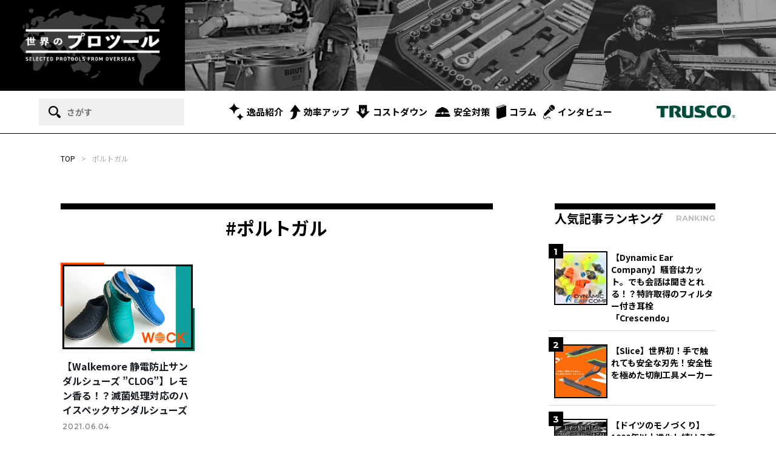

--- FILE ---
content_type: text/html; charset=utf-8
request_url: https://trusco-sekaino-protool.com/tags/%E3%83%9D%E3%83%AB%E3%83%88%E3%82%AC%E3%83%AB
body_size: 4765
content:











  <!doctype html>
  <html lang="ja">
    <head>
      <!-- Google Tag Manager -->
<script>(function(w,d,s,l,i){w[l]=w[l]||[];w[l].push({'gtm.start':
new Date().getTime(),event:'gtm.js'});var f=d.getElementsByTagName(s)[0],
j=d.createElement(s),dl=l!='dataLayer'?'&l='+l:'';j.async=true;j.src=
'https://www.googletagmanager.com/gtm.js?id='+i+dl;f.parentNode.insertBefore(j,f);
})(window,document,'script','dataLayer','GTM-5BNH45FG');</script>
<!-- End Google Tag Manager -->
      <meta charset="UTF-8">
      <meta name="format-detection" content="telephone=no">
      <meta name="viewport" content="width=device-width, initial-scale=1.0, user-scalable=0">
      <title>ポルトガル - 世界のプロツール｜トラスコ中山</title>
      <link rel="stylesheet" href="//cdn.jsdelivr.net/fontawesome/4.7.0/css/font-awesome.min.css">
      <link rel="stylesheet" media="screen" href="https://cdn.clipkit.co/clipkit/stylesheets/application-1.0.css">
      <script src="https://cdn.clipkit.co/clipkit/javascripts/default-1.0.js"></script>
      <link href="https://cdn.clipkit.co/tenants/936/sites/favicons/000/000/001/square/9f51105c-823b-4d60-be10-05a7d644bc61.png?1605065439" rel="shortcut icon" type="image/vnd.microsoft.icon">
      <link rel="apple-touch-icon" href="https://cdn.clipkit.co/tenants/936/sites/touch_icons/000/000/001/square/99cb958e-5516-4f67-8ea7-aa0dde358589.png?1605065429">
      <link rel="stylesheet" href="https://cdn.clipkit.co/tenants/936/resources/assets/000/000/123/original/swiper.min.css?1633057171">
      <script src="https://cdn.clipkit.co/tenants/936/resources/assets/000/000/114/original/swiper.min.js?1633057170"></script>
      <link rel="stylesheet" href="https://cdn.clipkit.co/tenants/936/resources/assets/000/000/117/original/style.css?1702457393">
      <script src="https://cdn.clipkit.co/tenants/936/resources/assets/000/000/087/original/script.js?1702457280"></script>
      
  <link rel="canonical" href="https://trusco-sekaino-protool.com/tags/%E3%83%9D%E3%83%AB%E3%83%88%E3%82%AC%E3%83%AB">
  <meta name="description" content="">
  <meta name="twitter:card" content="summary">
  <meta name="twitter:domain" content="trusco-sekaino-protool.com">
  <meta name="twitter:title" content="ポルトガル - 世界のプロツール｜トラスコ中山">
  <meta name="twitter:image" content="https://cdn.clipkit.co/clipkit/images/medium/missing.png">
  <meta name="twitter:description" content="">
  <meta property="og:site_name" content="世界のプロツール｜トラスコ中山">
  <meta property="og:title" content="ポルトガル">
  <meta property="og:description" content="">
  <meta property="og:type" content="website">
  <meta property="og:url" content="https://trusco-sekaino-protool.com/tags/%E3%83%9D%E3%83%AB%E3%83%88%E3%82%AC%E3%83%AB">
  <meta property="og:image" content="https://cdn.clipkit.co/clipkit/images/large/missing.png">

      
        <script type="application/ld+json">
          {
            "@context": "https://schema.org",
            "@type": "BreadcrumbList",
            "itemListElement": [
              
              {
                "@type": "ListItem",
                "position": 1,
                "name": "Home",
                "item": "https://trusco-sekaino-protool.com"
              },
              
              {
                "@type": "ListItem",
                "position": 2,
                "name": "ポルトガル"
              }
            ]
          }
        </script>
      
      <!-- headタグ内の下部に挿入されます -->

    <meta name="csrf-param" content="authenticity_token" />
<meta name="csrf-token" content="FK32lJ93FI89LWAZ-avOoZJxu1va6IdhHEs4pxJDp2GkoQADZEuutJNBecH-VWP_PyBjNuwN4C59W2HZKGVTHg" /><script>window.routing_root_path = '';
window.site_name = 'media';
I18n.defaultLocale = 'ja';
I18n.locale = 'ja';</script></head>
    <body>
        <header >
    <div class="header-top flex">
      <div class="header-top__logo">
        <a href="https://trusco-sekaino-protool.com/"><img src="https://cdn.clipkit.co/tenants/936/resources/assets/000/000/112/original/logo.png?1633057170" alt="世界のプロツール" srcset="https://cdn.clipkit.co/tenants/936/resources/assets/000/000/109/original/retina_logo_2x.png?1633057169 2x"></a>
      </div>
      <div class="header-top__img">
        <img src="https://cdn.clipkit.co/tenants/936/resources/assets/000/000/130/original/img_header.png?1633057172" alt="header" srcset="https://cdn.clipkit.co/tenants/936/resources/assets/000/000/097/original/retina_img_header_2x.png?1633057168 2x">
      </div>
      <div class="header-top__sp-trusco sp"><img src="https://cdn.clipkit.co/tenants/936/resources/assets/000/000/084/original/logo_trusco.png?1633057167" alt="trusco" srcset="https://cdn.clipkit.co/tenants/936/resources/assets/000/000/127/original/retina_logo_trusco_2x.png?1633057172 2x"></div>
    </div>
    <div class="header-bottom">
      <div class="header-bottom__list flex pc">
        <div class="header-bottom__search">
          <form action="/search" role="search">
          <div class="search flex">
            <input type="image" src="https://cdn.clipkit.co/tenants/936/resources/assets/000/000/138/original/icon_search.svg?1702457133">
            <input type="search" class="search__input" placeholder="さがす" name="q" value="" autocomplete="off">
          </div>
          </form>
          <div class="_prt_keywords">
            <p>おすすめのキーワード</p>
            <ul>
              <li><a href="/tags/作業工具・DIY">作業工具・DIY</a></li>
              <li><a href="/tags/アウトドア">アウトドア</a></li>
              <li><a href="/tags/保護具・安全用品">保護具・安全用品</a></li>
              <li><a href="/tags/収納用品">収納用品</a></li>
              <li><a href="/tags/オフィス・家庭用品">オフィス・家庭用品</a></li>
              <li><a href="/tags/運搬用品">運搬用品</a></li>
              <li><a href="/tags/その他">その他</a></li>
              
            </ul>
          </div>
        </div>
        <div class="header-bottom__link flex">
          <a class="header-bottom__link-item" href="https://trusco-sekaino-protool.com/gem-introduction"><img src="https://cdn.clipkit.co/tenants/936/resources/assets/000/000/075/original/icon_recommend.svg?1633057166" width="25" height="29">逸品紹介</a>
          <a class="header-bottom__link-item" href="https://trusco-sekaino-protool.com/increased-efficiency"><img src="https://cdn.clipkit.co/tenants/936/resources/assets/000/000/081/original/icon_efficiency.svg?1633057166" width="18" height="24">効率アップ</a>
          <a class="header-bottom__link-item" href="https://trusco-sekaino-protool.com/cost-down"><img src="https://cdn.clipkit.co/tenants/936/resources/assets/000/000/074/original/icon_costdown.svg?1633057165" width="23" height="23">コストダウン</a>
          <a class="header-bottom__link-item" href="https://trusco-sekaino-protool.com/safety-measure"><img src="https://cdn.clipkit.co/tenants/936/resources/assets/000/000/129/original/icon_safety.svg?1633057172" width="26" height="16">安全対策</a>
          <a class="header-bottom__link-item" href="https://trusco-sekaino-protool.com/column"><img src="https://cdn.clipkit.co/tenants/936/resources/assets/000/000/135/original/icon_column.svg?1633057173" width="16" height="25">コラム</a>
          <a class="header-bottom__link-item" href="https://trusco-sekaino-protool.com/interview"><img src="https://cdn.clipkit.co/tenants/936/resources/assets/000/000/076/original/icon_interview.svg?1633057166" width="19" height="24">インタビュー</a>
        </div>
        <div class="header-bottom__logo">
          <img src="https://cdn.clipkit.co/tenants/936/resources/assets/000/000/084/original/logo_trusco.png?1633057167" alt="trusco" srcset="https://cdn.clipkit.co/tenants/936/resources/assets/000/000/127/original/retina_logo_trusco_2x.png?1633057172 2x">
        </div>
      </div>
    </div>
    <div class="sp menu-target" id="target">
      <div class="target-first line"></div>
      <div class="target-second line"></div>
      <div class="target-third line"></div>
    </div>
    <div class="sp menu" id="menu">
      <div class="menu-container">
        <div class="menu__link flex">
          <a class="flex" href="https://trusco-sekaino-protool.com/gem-introduction"><img src="https://cdn.clipkit.co/tenants/936/resources/assets/000/000/075/original/icon_recommend.svg?1633057166" width="25" height="29">逸品紹介</a>
          <a class="flex" href="https://trusco-sekaino-protool.com/increased-efficiency"><img src="https://cdn.clipkit.co/tenants/936/resources/assets/000/000/081/original/icon_efficiency.svg?1633057166" width="18" height="24">効率アップ</a>
          <a class="flex" href="https://trusco-sekaino-protool.com/cost-down"><img src="https://cdn.clipkit.co/tenants/936/resources/assets/000/000/074/original/icon_costdown.svg?1633057165" width="23" height="23">コストダウン</a>
          <a class="flex" href="https://trusco-sekaino-protool.com/safety-measure"><img src="https://cdn.clipkit.co/tenants/936/resources/assets/000/000/129/original/icon_safety.svg?1633057172" width="26" height="16">安全対策</a>
          <a class="flex" href="https://trusco-sekaino-protool.com/column"><img src="https://cdn.clipkit.co/tenants/936/resources/assets/000/000/135/original/icon_column.svg?1633057173" width="16" height="25">コラム</a>
          <a class="flex" href="https://trusco-sekaino-protool.com/interview"><img src="https://cdn.clipkit.co/tenants/936/resources/assets/000/000/076/original/icon_interview.svg?1633057166" width="19" height="24">インタビュー</a>
        </div>
        <div class="header__search">
          <form action="/search" role="search">
            <div class="search flex">
              <input type="image" src="https://cdn.clipkit.co/tenants/936/resources/assets/000/000/138/original/icon_search.svg?1702457133">
              <input type="search" class="search__input" placeholder="さがす" name="q" value="" autocomplete="off">
            </div>
          </form>
          <div class="_prt_keywords">
            <p>おすすめのキーワード</p>
            <ul>
              <li><a href="/tags/作業工具・DIY">作業工具・DIY</a></li>
              <li><a href="/tags/アウトドア">アウトドア</a></li>
              <li><a href="/tags/保護具・安全用品">保護具・安全用品</a></li>
              <li><a href="/tags/収納用品">収納用品</a></li>
              <li><a href="/tags/オフィス・家庭用品">オフィス・家庭用品</a></li>
              <li><a href="/tags/運搬用品">運搬用品</a></li>
              <li><a href="/tags/その他">その他</a></li>
              
            </ul>
          </div>
        </div>
      </div>
    </div>
  </header>

      
        <div class="inner">
          <div class="navi-container">
            <div class="navi flex">
              
              <a href="/">
                
                  TOP
                
              </a>
              <div class="navi__arrow">></div>
              
              <div class="navi__now">ポルトガル</div>
            </div>
          </div>
        </div>
      
      <main>
        


    <div class="inner flex wrap">
      <div class="main new-page">
        <div class="new">
          <div class="new__title flex">#ポルトガル</div>
          
          
          <div class="new__article-container flex">
            
              <a href="/gem-introduction/56" class="new__article-list">
  <div class="small-article-img">
    <figure><img src="https://cdn.clipkit.co/tenants/936/articles/images/000/000/059/large/f9405470-525c-4eac-bb8e-2cba8f581d1b.png?1622715638" alt="【Walkemore 静電防止サンダルシューズ ”CLOG”】レモン香る！？滅菌処理対応のハイスペックサンダルシューズ"></figure>
  </div>
  <div class="small-article-text">【Walkemore 静電防止サンダルシューズ ”CLOG”】レモン香る！？滅菌処理対応のハイスペックサンダルシューズ</div>
  <div class="article-bottm-container flex">
  <div class="day mont">2021.06.04</div>
  </div>
</a>

            
          </div>
          <div class="clearfix paginate text-center"><div class="pull-right num-lines">1 件</div></div>
        </div>
      </div>
      <div class="aside">
        <div class="rank">
  <div class="rank__title flex">人気記事ランキング<div class="rank__title--small mont">RANKING</div></div>
  <div class="rank__list-container">
    <ul>
      
      
      
        <li class="rank__list">
          <a href="/gem-introduction/67" class="flex">
            <div class="rank__list--num mont">1</div>
            <div class="rank__list--img" style="background-image: url(https://cdn.clipkit.co/tenants/936/articles/images/000/000/070/small/dbeab4df-b589-456b-a46d-53546834a855.png?1628149120);"></div>
            <div class="rank__list--text">【Dynamic Ear Company】騒音はカット。でも会話は聞きとれる！？特許取得のフィルター付き耳栓「Crescendo」</div>
          </a>
        </li>
      
        <li class="rank__list">
          <a href="/safety-measure/106" class="flex">
            <div class="rank__list--num mont">2</div>
            <div class="rank__list--img" style="background-image: url(https://cdn.clipkit.co/tenants/936/articles/images/000/000/109/small/9ad0dd4f-72dd-4e67-a7a6-5f3560760708.jpg?1667216642);"></div>
            <div class="rank__list--text">【Slice】世界初！手で触れても安全な刃先！安全性を極めた切削工具メーカー</div>
          </a>
        </li>
      
        <li class="rank__list">
          <a href="/column/82" class="flex">
            <div class="rank__list--num mont">3</div>
            <div class="rank__list--img" style="background-image: url(https://cdn.clipkit.co/tenants/936/articles/images/000/000/085/small/30cf4977-c725-449b-a17b-8f294291d446.jpg?1634113363);"></div>
            <div class="rank__list--text">【ドイツのモノづくり】1000年以上進化し続ける高品質工具たち</div>
          </a>
        </li>
      
        <li class="rank__list">
          <a href="/114" class="flex">
            <div class="rank__list--num mont">4</div>
            <div class="rank__list--img" style="background-image: url(https://cdn.clipkit.co/tenants/936/articles/images/000/000/117/small/bcde2538-1256-49a2-a912-961b2ddea8d0.png?1702294042);"></div>
            <div class="rank__list--text">欧州工具メーカー　ドライバーって沢山あるけど何か違うの！？　パート②</div>
          </a>
        </li>
      
        <li class="rank__list">
          <a href="/increased-efficiency/53" class="flex">
            <div class="rank__list--num mont">5</div>
            <div class="rank__list--img" style="background-image: url(https://cdn.clipkit.co/tenants/936/articles/images/000/000/056/small/77838ac2-1693-4949-9cf4-78ad158aabfb.png?1621514715);"></div>
            <div class="rank__list--text">【wera】狭いスペースでのボルト締め作業に、ドイツWera社の新型Joker！</div>
          </a>
        </li>
      
    </ul>
  </div>
</div>

        <a href="https://trusco-sekaino-protool.com/brand" class="brand flex" id="move-keyword">
  <div class="brand__en mont">BRAND LIST</div>
  <div class="brand__text">プロツール ブランド一覧</div>
  <div class="arrow">
    <div class="arrow__1"></div>
    <div class="arrow__2"></div>
  </div>
</a>

<a href="https://www.orange-book.com/ja/c/index.html" class="banner flex" target="_blank" rel="noopener noreferrer">
  <img src="https://cdn.clipkit.co/tenants/936/resources/assets/000/000/121/original/banner_orangebook.png?1633057171" alt="オレンジブック" srcset="https://cdn.clipkit.co/tenants/936/resources/assets/000/000/099/original/retina_banner_orangebook_2x.png?1633057168 2x">
</a>
<div class="twitter flex">
  <div class="twitter__title mont">FOLLOW US</div>
  <a href="https://twitter.com/World_ProTool" class="twitter__content flex" target="_blank" rel="noopener noreferrer">
    <div class="twitter__icon"><img src="https://cdn.clipkit.co/tenants/936/resources/assets/000/000/106/original/icon-twitter.png?1633057169" alt="twitter" srcset="https://cdn.clipkit.co/tenants/936/resources/assets/000/000/095/original/retina_icon-twitter_2x.png?1633057168 2x"></div>
    <div class="twitter__text">Twitter</div>
  </a>
  <a href="https://www.facebook.com/world.protool/" class="twitter__content flex" target="_blank" rel="noopener noreferrer">
    <div class="twitter__icon"><img src="https://cdn.clipkit.co/tenants/936/resources/assets/000/000/101/original/icon-facebook_.png?1633057168" alt="facebook" srcset="https://cdn.clipkit.co/tenants/936/resources/assets/000/000/110/original/retina_icon-facebook__2x.png?1633057169 2x"></div>
    <div class="twitter__text">Facebook</div>
  </a>
  <a href="https://instagram.com/world_protool" class="twitter__content flex" target="_blank" rel="noopener noreferrer">
    <div class="twitter__icon"><img src="https://cdn.clipkit.co/tenants/936/resources/assets/000/000/092/original/icon-instagram.png?1633057167" alt="Instagram" srcset="https://cdn.clipkit.co/tenants/936/resources/assets/000/000/128/original/retina_icon-instagram_2x.png?1633057172 2x"></div>
    <div class="twitter__text">Instagram</div>
  </a>
  <a href="https://www.youtube.com/playlist?list=PLqDIQcPN8OjvWXaWlmT9hGwPKBcag-Nm9" class="twitter__content flex" target="_blank" rel="noopener noreferrer">
    <div class="twitter__icon"><img src="https://cdn.clipkit.co/tenants/936/resources/assets/000/000/105/original/icon-youtube.png?1633057169" alt="Youtube" srcset="https://cdn.clipkit.co/tenants/936/resources/assets/000/000/083/original/retina_icon-youtube_2x.png?1633057166 2x"></div>
    <div class="twitter__text">Youtube</div>
  </a>
</div>

      </div>
    </div>

      </main>
        <div class="inner">
    <div class="footer__bg"></div>
    <div class="sp black-bg"></div>
    <div class="sp mask-bg"></div>
    <footer>
      <div class="footer__logo"><img src="https://cdn.clipkit.co/tenants/936/resources/assets/000/000/096/original/logo_footer.png?1633057168" alt="世界のプロツール" srcset="https://cdn.clipkit.co/tenants/936/resources/assets/000/000/091/original/retina_logo_footer_2x.png?1633057167 2x"></div>
      <div class="footer__text">プロの仕事を支える製品が、世界にはたくさんある。<br>「世界のプロツール」は、多くのプロ達に認められる<br>歴史と深いこだわりの詰まった工具や製品をご紹介します。</div>
      <div class="footer__link flex">
        <a href="https://trusco-sekaino-protool.com/gem-introduction">逸品紹介</a>
        <a href="https://trusco-sekaino-protool.com/increased-efficiency">効率アップ</a>
        <a href="https://trusco-sekaino-protool.com/cost-down">コストダウン</a>
        <a href="https://trusco-sekaino-protool.com/safety-measure">安全対策</a>
        <a href="https://trusco-sekaino-protool.com/column">コラム</a>
        <a href="https://trusco-sekaino-protool.com/interview">インタビュー</a>
      </div>
      <div class="footer__small-link flex">
        <a href="/privacy_policy">プライバシーポリシー</a>
        <a href="/form">お問合わせ</a>
        <div>COPYRIGHT© TRUSCO NAKAYAMA<br class="sp"> CORPORATION.ALL RIGHTS RESERVED.</div>
      </div>
    </footer>
    <a href="#" class="footer__top mont pc">
      <div class="footer__top--text">PAGETOP</div>
      <div class="footer__top--arrow">
        <div class="footer__top--arrow-wrapper">
          <div class="footer__top--arrow1"></div>
          <div class="footer__top--arrow2"></div>
        </div>
      </div>
    </a>
  </div>

      
    <script src="//cdn.clipkit.co/clipkit_assets/beacon-414f23f8ff2b763f9a6861cc093f7ad22529a6ba44cd8cf474410fb416eaa182.js" async="async" id="clipkit-beacon" data-page-type="tag" data-page-id="217" data-domain="trusco-sekaino-protool.com" data-url="/tags/%E3%83%9D%E3%83%AB%E3%83%88%E3%82%AC%E3%83%AB" data-href="https://trusco-sekaino-protool.com/media/beacon"></script><script async="async" data-label="saas" src="//b.clipkit.co/"></script>

<!--Clipkit(R) v14.23.1-20260121 Copyright (C) 2026 VECTOR Inc.-->

</body>
  </html>



--- FILE ---
content_type: text/css
request_url: https://cdn.clipkit.co/tenants/936/resources/assets/000/000/117/original/style.css?1702457393
body_size: 6337
content:
@import url("https://fonts.googleapis.com/css2?family=Montserrat:wght@500;700&family=Noto+Sans+JP:wght@400;500;700&display=swap");*{box-sizing:border-box;margin:0;padding:0;border:0;outline:0;vertical-align:baseline}body{color:#000000;font-family:'Noto Sans JP', sans-serif;font-weight:bold;font-size:100%;background:transparent}img{max-width:100%;vertical-align:bottom;line-height:1}a{text-decoration:none;color:#000000}li{list-style:none}a:hover img{opacity:1}.mont{font-family:'Montserrat', sans-serif}.pc{display:block}.sp{display:none}.flex{display:flex}.flex.wrap{flex-wrap:wrap}.inner{max-width:1080px;width:86%;margin:0 auto;position:relative}.contain{object-fit:contain;object-position:50% 100%}@media screen and (max-width: 768px){.pc{display:none}.sp{display:block}.inner{flex-direction:column}}header{border-bottom:1px solid #000000;position:relative}header.top{margin:0 0 3%}.header-top__logo{width:23.8653vw;background-color:#000000;padding:0.6222vw 2.5622vw}.header-top__logo img{width:100%;max-width:none}.header-top__img{width:76.1347vw;background-color:#000000}.header-top__img img{width:100%;max-width:none}.header-top__text{color:#ffffff;font-size:20px;text-align:center;width:100%;background-color:#000000;font-weight:400;padding:10.5px 0}.header-bottom__list{justify-content:space-between;align-items:center;height:70px;padding:0 5%;max-width:1366px;margin:0 auto}.header-bottom__link{justify-content:space-between;width:55%;font-size:15px;line-height:1.47}.header-bottom__link img{margin:0 5px 0 0;vertical-align:middle}.header-bottom__link-item{display:flex;justify-content:center;align-items:center}.header-bottom__link-item img{margin:0 5px 0 0;vertical-align:middle}.header-bottom__search{position:relative}.search{align-items:center;padding:12px 16px;border-radius:0;width:240px;font-size:14px;background-color:#f0f0f0}.search>button{margin:0 10px 0 0;width:20px}.search>button img{width:100%;display:block}.search>input[type=image]{margin:0;width:20px;height:20px;display:block;-webkit-appearance:none;appearance:none;padding:0}.search__input{text-align:left;background:none;font-family:'Noto Sans JP', sans-serif;flex:1;padding-left:10px}._prt_keywords{display:none;width:calc(3 / 4 * 100%);padding:16px;position:absolute;top:100%;background:#fff;z-index:10;box-shadow:5px 5px 10px rgba(0,0,0,0.2)}._prt_keywords._active{display:block}._prt_keywords p{font-size:14px;line-height:1.5em}._prt_keywords ul{margin:0}._prt_keywords ul li a{font-size:14px;line-height:1.5em;display:block;color:#bfbfbf;padding:5px}._prt_keywords ul li a:hover{color:#000}.header-bottom__logo{width:calc(158 / 1366 * 100%)}@media screen and (max-width: 1200px){.header-inner{width:94%}.header-bottom__list{padding:0 3%}.header-bottom__link{width:60%}.header-bottom__link-item{margin:0 0.7vw 0 0;font-size:1.1vw}}@media screen and (max-width: 1024px){.header-top__text{font-size:18px}}@media screen and (max-width: 768px){header{height:calc(21.3333vw + 10px);border-bottom:none;border-top:10px solid #000000}.header-top{align-items:center}.header-top__logo{width:43.7333vw;padding:0.8vw 4.4vw}.header-top__img{display:none}.header-top__sp-trusco{margin:0 0 0 12.8vw;width:24.5333vw}.header-top__sp-trusco img{width:100%;max-width:none}.header-bottom{display:none}.menu-target{position:absolute;right:5.4%;top:50%;width:9.3vw;transform:translateY(-50%);cursor:pointer}.line{width:100%;height:0;padding:0 0 0.8vw;background-color:#000000;transition:0.3s;transform-origin:right}.active .target-first{transform:rotate(-45deg) translateY(-1.5px)}.active .target-second{opacity:0}.active .target-third{transform:rotate(45deg) translateY(1.5px)}.target-second{margin:24.4% 0}.menu{width:62.6%;height:132.2vw;height:100vh;margin:0 0 0 auto;overflow:hidden;position:relative;pointer-events:none;z-index:11}.menu-container{width:100%;height:134.6667vw;padding:15vw 0 0;position:absolute;top:0;right:-100%;background-color:#ffffff;transition:0.3s;pointer-events:visible}.active .menu-container{right:0}.menu__link{flex-direction:column;font-size:5.3vw;line-height:1.48;padding:0 0 0 19.15%}.menu__link a{margin:6.3% 0;align-items:center}.menu__link img{width:9.68%;margin:0 3.7% 0 0;vertical-align:middle}.header__search{width:82.1%;margin:8.53% auto 0;position:relative}.search{align-items:center;padding:6.6% 8%;border-radius:0;width:100%}.search>input[type=image]{margin:0;width:10.2%;width:15px;height:15px;display:block;-webkit-appearance:none;appearance:none;padding:0}.search__input{text-align:left;background:none;font-size:3vw;flex:1;padding-left:10px}._prt_keywords{width:100%;padding:8%}._prt_keywords p{font-size:3vw}._prt_keywords ul li a{font-size:3vw;padding:2%}}.navi-container{padding:3% 0 6%}.navi{justify-content:flex-start;line-height:1.5;font-size:12px;font-weight:400}.navi__arrow{margin:0 1rem;color:#a8a8a8}.navi__now{color:#a8a8a8}@media screen and (max-width: 1200px){.navi-container{width:100%}.navi{justify-content:flex-end}}@media screen and (max-width: 768px){.navi-container{padding:10% 0 5.4%}.navi{justify-content:flex-start;align-items:center;font-size:2.66vw;white-space:nowrap}.navi__now{white-space:initial}}.main{width:66%;order:1}.kv{margin:3% 0 0;position:relative;overflow-x:hidden}@media screen and (max-width: 768px){.main{width:100%}.kv{margin:8.7% 0 0}}.article-img{position:relative;width:100%;padding:10px}.article-img figure{display:block;margin:0;position:relative;width:100%;padding-top:62.5%;overflow:hidden;border:medium solid #000000}.article-img img{max-width:none;width:auto;height:100%;display:block;object-fit:contain;position:absolute;top:50%;left:50%;transform:translate(-50%, -50%)}.kv__img.article-img img{width:100%;height:auto;position:relative;top:auto;left:auto;transform:translate(0, 0);border:medium solid #000000}.article-img::before{content:"";background-color:#fc4c02;width:25%;height:0;padding-bottom:25%;z-index:-1;position:absolute;top:0;left:0}.article-img::after{content:"";background-color:#006747;width:25%;height:0;padding-bottom:25%;z-index:-1;position:absolute;bottom:0;right:0}.article-text{font-size:22px;line-height:1.5;margin:3.79% 0 2.105%;padding:0 10px}.swiper-slide{width:40%}.swiper-pagination{bottom:0;left:50%;transform:translateX(-50%);width:100%}.swiper-pagination-bullet{width:10px;height:10px;background-color:transparent;border:thin solid #000000;opacity:1;margin:0 1.6%}.swiper-pagination-bullet-active{background-color:#000000}.swiper-button-next{width:4.5%;height:0;padding-bottom:4.5%;background:url("https://cdn.clipkit.co/tenants/936/resources/assets/000/000/118/original/icon_arrow_right.svg?1633057171");background-repeat:no-repeat;background-size:contain;margin:0;top:38%;right:calc(30% + 11.5px);transform:translate(50%, -50%)}.swiper-button-prev{width:4.5%;height:0;padding-bottom:4.5%;background:url("https://cdn.clipkit.co/tenants/936/resources/assets/000/000/080/original/icon_arrow_left.svg?1633057166");background-repeat:no-repeat;background-size:contain;margin:0;top:38%;left:calc(30% + 11.5px);transform:translate(-50%, -50%)}.top-page-kv{padding-bottom:24px}.top-page-content{margin-top:60px}.small-article-img{padding:3px;position:relative}.small-article-img figure{display:block;margin:0;position:relative;width:100%;padding-top:62.5%;overflow:hidden;border:medium solid #000000}.small-article-img img{max-width:none;width:auto;height:101%;display:block;object-fit:contain;position:absolute;top:50%;left:50%;transform:translate(-50%, -50%)}.small-article-img::before{content:"";background-color:#fc4c02;width:32.5%;height:0;padding-bottom:32.5%;z-index:-1;position:absolute;top:0;left:0}.small-article-img::after{content:"";background-color:#006747;width:32.5%;height:0;padding-bottom:32.5%;z-index:-1;position:absolute;bottom:0;right:0}.small-article-text{font-size:16px;line-height:1.5;margin:5.81% 0 3.49%;padding:0 3px;color:#161b21}.article-bottm-container{align-items:center;justify-content:space-between;padding:0 3px}.day{color:#707070;line-height:1.25;letter-spacing:0.96px;font-size:12px;font-weight:500}@media screen and (max-width: 1200px){.article-text{font-size:1.75vw}.small-article-text{font-size:1.4vw}.day{font-size:1vw}}@media screen and (max-width: 768px){.article-img{padding:1%}.article-img::before{width:24.4%;padding-bottom:24.4%}.article-img::after{width:24.4%;padding-bottom:24.4%}.article-text{font-size:4.26vw;margin:4.83% 0 3.17%}.top-page-kv{padding-bottom:10%}.top-page-kv::after{bottom:auto;top:33%}.top-page-content{margin-top:8%}.swiper-slide{width:87%}.swiper-button-next{width:8%;padding-bottom:8%;top:33%;right:7.3%}.swiper-button-prev{width:8%;padding-bottom:8%;top:33%;left:7.3%}.swiper-pagination-bullet{width:23px;height:23px;margin:0 3%}.small-article-img::before{width:24.4%;padding-bottom:24.4%}.small-article-img::after{width:24.4%;padding-bottom:24.4%}.small-article-text{font-size:2.9vw}.day{font-size:2.7vw}}@media screen and (max-width: 480px){.swiper-pagination-bullet{width:11.5px;height:11.5px}}.review-container{text-align:right}.review{color:#ffffff;background-color:#000000;padding:7px 10px 6px 12px;display:inline-block;line-height:1.27;font-size:11px;display:none}.review::before{content:"";background-image:url(https://cdn.clipkit.co/tenants/936/resources/assets/000/000/086/original/icon_review_w.png?1633057167);background-size:contain;background-repeat:no-repeat;width:11px;height:10px;display:inline-block;vertical-align:middle;margin:0 3px 0 0}.review:hover{color:#fff}.aside{width:25.5%;margin:0 0 8% auto;order:2}@media screen and (max-width: 1200px){.aside{width:27%;margin:0 0 0 auto}}@media screen and (max-width: 768px){.aside{order:3;width:100%;margin:0}}.rank{margin:0 0 11.6%}.rank__title{margin:0 0 18px 10px;border-top:10px solid #000000;font-size:20px;line-height:1.45;align-items:center}.rank__title--small{color:#bfbfbf;font-size:13px;line-height:1.23;margin:0 0 0 auto}.rank__list{position:relative;border-bottom:1px solid rgba(128,128,128,0.3);padding:22px 0 11px 9px}.rank__list:last-child{border-bottom:none}.rank__list--num{width:24px;height:24px;font-size:15px;padding:3px 0 2px;line-height:1.27;text-align:center;position:absolute;top:10px;left:0;background-color:#000000;color:#ffffff}.rank__list--img{width:calc(31.8% + 4px);height:0;padding-bottom:31.8%;border:2px solid #000000;object-fit:contain;background-position:center center;background-size:cover;background-repeat:no-repeat}.rank__list--text{width:64.6%;margin:0 0 0 auto;font-size:14px;line-height:1.43}@media screen and (max-width: 1200px){.rank__title{font-size:1.7vw}.rank__title--small{font-size:1.1vw}.rank__list--text{font-size:1.12vw}}@media screen and (max-width: 768px){.rank{margin:0 0 15% 0}.rank__title{font-size:5.33vw;margin-left:0}.rank__title--small{font-size:3.2vw}.rank__list{padding:4.8% 0 2.5% 0}.rank__list--num{width:7.45%;height:auto;font-size:2.5vw;padding:1.94% 0;top:8%;left:-2%}.rank__list--img{width:calc(23% + 4px);padding-bottom:23%;overflow:hidden}.rank__list--img img{object-fit:contain}.rank__list--text{font-size:3.7vw;width:70.4%}}.keyword{width:100%;background-color:#f0f0f0;margin:4.63% 0 6.2%;padding:3% 0 3%;order:3}.keyword__title{text-align:center;font-size:20px;line-height:1.2;margin:0 0 16px}.keyword__container{width:65.2%;margin:0 auto;flex-wrap:wrap;justify-content:center}.keyword__list{display:inline-block;padding:5px 21px;background-color:#ffffff;border-radius:50px;font-size:14px;margin:5px;font-weight:normal;border:solid 1px #d6d6d6}@media screen and (max-width: 1200px){.keyword__container{width:70%}.keyword__list{font-size:1.12vw}}@media screen and (max-width: 768px){.keyword{order:2;min-width:100vw;margin:0 0 18.9% -7vw;padding:12.4% 9.6% 16.8%}.keyword__title{font-size:5.4vw}.keyword__container{width:100%}.keyword__list{padding:1% 4%;font-size:3.46vw;margin:1.6% 1%}}.new{margin:0 0 11.65%}.new__title{font-size:22px;line-height:1.5;align-items:center;border-top:10px solid #000000;padding:1.12% 0 0;margin:0 0 4.9%}.new__title--small{font-size:13px;line-height:1.23;color:#bfbfbf;margin:0 0 0 21px}.new__article-container{justify-content:space-between;flex-wrap:wrap}.new__article-list{width:31%;margin:0 auto 5.75% 0}.new__article-list:nth-of-type(3n){margin-right:0}.new__btn{color:#ffffff;background-color:#000000;line-height:1.2;font-size:16px;position:relative;display:block;margin:3.65% auto 0;width:344px;height:60px;text-align:center;padding:20px 0}.new__btn:hover{color:#fff}@media screen and (max-width: 1200px){.new__title{font-size:1.75vw}.new__title--small{font-size:1.1vw}}@media screen and (max-width: 768px){.new{margin:0 0 18.9%}.new__title{font-size:5.33vw;justify-content:space-between}.new__title--small{font-size:3.2vw}.new__article-list{width:48%;margin:0 0 2.6%}.new__btn{width:100%;height:auto;padding:5.8% 0;font-size:3.46vw}}.arrow{position:absolute;right:68px;top:50%;transform:translateY(-50%)}.arrow__1{width:8px;height:1px;background-color:#ffffff;transform-origin:right;transform:rotate(45deg) translateY(0.8px)}.arrow__2{width:8px;height:1px;background-color:#ffffff;transform-origin:right;transform:rotate(-45deg) translateY(-0.8px)}.brand{position:relative;background-color:#000000;padding:15.8% 0;text-align:center;flex-direction:column;justify-content:center;margin:0 0 10px}.brand__en{color:#707070;line-height:1.23;font-size:13px}.brand__text{color:#ffffff;font-size:16px;line-height:1.13}.brand .arrow{right:6.9%}.buy{position:relative;background-color:#000000;padding:15.8% 0;text-align:center;flex-direction:column;justify-content:center;margin:0 0 10px}.buy__en{color:#707070;line-height:1.23;font-size:13px}.buy__text{color:#ffffff;font-size:16px;line-height:1.13}.buy .arrow{right:6.9%}.banner{margin:0 0 17.8%;flex-shrink:0}.twitter{border:3px solid #000000;padding:8.18% 0;position:relative;flex-direction:column}.twitter__title{position:absolute;background-color:#ffffff;padding:0 1rem;top:-4px;left:50%;transform:translate(-50%, -50%);font-size:20px;white-space:nowrap}.twitter__content{align-items:center;width:100%}.twitter__icon{margin:0 3% 0 27.84%}.twitter__text{font-size:15px;line-height:1.2}@media screen and (max-width: 1200px){.brand__en{font-size:1.1vw}.brand__text{font-size:1.34vw}.buy__en{font-size:1.1vw}.buy__text{font-size:1.34vw}.twitter__title{font-size:1.7vw}.twitter__content{justify-content:center}.twitter__icon{margin:0}.twitter__text{font-size:15px;margin-right:10px}}@media screen and (max-width: 768px){.brand{padding:10% 0;margin:0 0 4.65%}.brand__en{font-size:2.7vw}.brand__text{font-size:4vw}.buy{padding:10% 0;margin:0 0 4.65%}.buy__en{font-size:2.7vw}.buy__text{font-size:4vw}.banner img{width:100%}.twitter{padding:5% 0}.twitter__title{font-size:4vw;padding:0 15.8%}.twitter__icon{width:18.3%}.twitter__icon img{width:100%}.twitter__text{font-size:4.7vw}}.page-kv{padding:0 0 4.3%;border-bottom:solid 1px #d6d6d6}.review-page{margin:5.3% 0 0}.review-page__title{font-size:24px;line-height:1.5;border-left:solid 5px #ea5b02;padding:1.2% 0 1.2% 2.6%;margin:0 0 5.6%}.review-page__text{line-height:2.13;font-weight:400;font-size:16px;margin:0 0 6.3%}.review-page__img{width:100%;margin:0 0 7.1%}.review-page__img img{width:100%}@media screen and (max-width: 1200px){.review-page__title{font-size:2vw}.review-page__text{font-size:1.33vw}}@media screen and (max-width: 768px){.review-page{margin:9.2% 0 0}.review-page__title{font-size:4.8vw;padding:0 0 0 2.87%;margin:0 0 6.8%}.review-page__text{font-size:4vw}}.share{border:solid 3px #000000;position:relative;margin:7% 0 3.65%}.share__content{align-items:center;padding:20px 0}.share__content a{width:31px;margin:0 0.9%;display:inline-block}.share__text{font-size:16px;position:absolute;left:6.6%;top:50%;transform:translateY(-50%)}.share__logo{width:100%;text-align:center}@media screen and (max-width: 768px){.share{margin:0 0 13.5%}.share__content{padding:11.7% 0 6%}.share__content a{width:10.8%}.share__text{font-size:4vw;top:11.5%;left:50%;transform:translateX(-50%)}}.page-keyword{background-color:#f0f0f0;margin:0 0 9.8%}.page-keyword__container{width:84%;margin:0 auto;flex-wrap:wrap;justify-content:space-around;padding:20px 0}.page-keyword__list{padding:5px 20px;margin:4.5px 0;border-radius:50px;border:solid 1px #d6d6d6;background-color:#ffffff;font-size:14px;line-height:1.43;font-weight:400}@media screen and (max-width: 768px){.page-keyword{width:100vw;margin:0 0 13.7% -7vw}.page-keyword__container{width:86%;justify-content:center;padding:8.15% 0}.page-keyword__list{padding:1% 4%;font-size:3.46vw;margin:1.6% 1%}}.related{margin:0 0 13.9%}.related__title{font-size:22px;line-height:1.5;align-items:center;border-top:10px solid #000000;padding:1.12% 0 0;margin:0 0 4.9%}.related__title--small{font-size:13px;line-height:1.23;color:#bfbfbf;margin:0 0 0 21px}.related__article-container{flex-wrap:wrap;justify-content:space-between}.related__article-list{width:31.3%}@media screen and (max-width: 1200px){.related__title{font-size:1.75vw}.related__title--small{font-size:1.1vw;margin:0 0 0 auto}}@media screen and (max-width: 768px){.related{margin:0 0 7.8%}.related__title{font-size:5.33vw}.related__title--small{font-size:3.2vw}.related__article-list{width:48%;margin:0 0 2.6%}}.new-page .new__title{flex-direction:column;font-size:30px}.new__page-num-container{background-color:#f0f0f0;justify-content:center;padding:3.1% 0}.new__page-num{width:40px;height:40px;line-height:40px;background-color:#ffffff;font-size:15px;text-align:center;position:relative;border:solid 2px #000000;margin:0 5px}.new-now{border:none;background-color:initial}.new-next{margin:0 0 0 30px}.new-next .arrow{right:50%;transform:translate(50%, -50%)}.new-next .arrow__1{background-color:#000000;height:2px;transform:rotate(45deg) translateY(2px)}.new-next .arrow__2{background-color:#000000;height:2px;transform:rotate(-45deg) translateY(-2px)}@media screen and (max-width: 768px){.new-page .new__title{font-size:6.66vw}.new-page .new__title--small{margin:1.7% 0 0}.new__page-num-container{padding:10.4% 0;width:100vw;margin:0 0 0 -7vw;position:relative}.new__page-num{width:9.33vw;height:9.33vw;line-height:9.33vw;font-size:4.16vw;margin:0 2%}.new-now{width:auto}.new-next{position:absolute;right:4.66%;margin:0}}.brand-page__title{flex-direction:column;font-size:30px;line-height:1.5;align-items:center;border-top:10px solid #000000;padding:1.12% 0 0;margin:0 0 4.9%}.brand-page__title--small{font-size:13px;line-height:1.23;color:#bfbfbf;margin:0 0 0 21px}.brand-page__list-container{justify-content:flex-start;margin:0 0 8%}.brand-page__list{position:relative;width:calc((100% - 9.9%) / 4);border:solid 2px #000000;line-height:1.43;font-size:14px;padding:2.5% 2.5% 2.5% 1.96%;margin:0 3.3% 3.37% 0}@media all and (-ms-high-contrast: none){.brand-page__list{width:calc((100% - 10%) / 4)}}.brand-page__list:nth-of-type(4n){margin:0 0 3.37% 0}.brand-page__list .arrow{right:8.25%;transform:translateY(-50%) rotate(90deg)}.brand-page__list .arrow__1{background-color:#a8a8a8;height:2px;transform:rotate(45deg) translateY(2px)}.brand-page__list .arrow__2{background-color:#a8a8a8;height:2px;transform:rotate(-45deg) translateY(-2px)}.tool{margin:0 0 6.6%}.tool:last-child{margin:0}.measurement{margin:0 0 18%}.brand-page{margin:0 0 18%}.brand-page-content__title{font-size:22px;line-height:1.5;border-top:10px solid #000000;padding:1.12% 0 0;margin:0 0 3.93%}.brand-page-content__list-container{justify-content:flex-start}.brand-page-content__list{position:relative;font-size:14px;line-height:1.21;width:calc((100% - 9.9%) / 4);border:solid 2px #d6d6d6;padding:0 4.5% 0 1.96%;height:80px;margin:0 3.3% 3.37% 0;align-items:center}@media all and (-ms-high-contrast: none){.brand-page-content__list{width:calc((100% - 10%) / 4)}}.brand-page-content__list:nth-of-type(4n){margin:0 0 3.37% 0}.brand-page-content__list--jp{font-size:10px}.brand-page-content__list .arrow{right:8.25%;transform:translateY(-50%)}.brand-page-content__list .arrow__1{background-color:#ea5b02;height:2px;transform:rotate(45deg) translateY(2px)}.brand-page-content__list .arrow__2{background-color:#ea5b02;height:2px;transform:rotate(-45deg) translateY(-2px)}@media screen and (max-width: 768px){.brand-page__title{font-size:6.66vw}.brand-page__title--small{margin:1.7% 0 0;font-size:3.2vw}.brand-page__list-container{justify-content:space-between;margin:0 0 15%}.brand-page__list{padding:4.3% 6.5% 4.3% 3.7%;width:48.46%;font-size:4vw;margin:0 0 3.37% 0}.tool{margin:0 0 11.1%}.measurement{margin:0}.brand-page{margin:0}.brand-page-content__title{font-size:5.33vw}.brand-page-content__list-container{justify-content:space-between}.brand-page-content__list{padding:4.3% 3.38% 4.3% 3.7%;width:48.46%;height:16vw;font-size:4vw;margin:0 0 3.37% 0}.brand-page-content__list--jp{font-size:2.66vw}.brand-page-content__list .arrow{right:5%;transform:translateY(-50%)}}footer{padding:10.37% 0 8.89%;position:relative}.footer__bg{background-image:url(https://cdn.clipkit.co/tenants/936/resources/assets/000/000/108/original/bg_footer.png?1633057169);background-repeat:no-repeat;background-size:cover;position:absolute;top:0;right:0;width:100vw;height:100%;z-index:-1}.footer__logo{padding:0 0 0 4px}.footer__text{width:344px;color:#ffffff;font-size:14px;line-height:2;margin:5.16% 0 8.8%}.footer__link{width:53.2%;justify-content:space-between;font-size:15px;line-height:1.47}.footer__link img{margin:0 5px 0 0;vertical-align:middle}.footer__link a{color:#ffffff}.footer__small-link{font-size:12px;font-weight:500;line-height:1.55;letter-spacing:1.32px;margin:3.15% 0 0}.footer__small-link a{color:#707070;margin:0 2.32% 0 0}.footer__small-link>div{margin:0 10% 0 auto;color:#707070}.footer__top{writing-mode:vertical-rl;position:absolute;top:0;right:-5.8%}.footer__top--text{font-size:16px;line-height:1.19}.footer__top--arrow-wrapper{position:relative}.footer__top--arrow{position:absolute;top:-18.5px;left:50%;transform:translate(-100%, -100%)}.footer__top--arrow1{width:1px;height:60px;background-color:#000000}.footer__top--arrow2{width:15px;height:1px;background-color:#000000;transform-origin:right;transform:rotate(-45deg) translateX(1px)}@media screen and (max-width: 1200px){.footer__link{font-size:1.25%}.footer__small-link{font-size:1vw;flex-wrap:wrap}.footer__small-link>div{margin:10px auto 0}}@media screen and (max-width: 768px){footer{margin:22.2% 0 0;padding:59.5% 0 13.3%}.footer__bg{height:51.2vw;margin:0 0 0 -7%;background-image:url(https://cdn.clipkit.co/tenants/936/resources/assets/000/000/136/original/gettyimages-840485872-2048-x-2048.png?1633057173);background-size:cover;background-color:#000000}.black-bg{position:absolute;top:0;right:0;width:100vw;height:100%;background-color:#000000;z-index:-2}.mask-bg{position:absolute;top:calc(51.2vw - 16%);right:0;width:100vw;height:24%;background-image:linear-gradient(to top, #000 35%, rgba(84,84,84,0));z-index:-1}.footer__logo{margin:0 0 0 4.6%;padding:0;width:59.2%}.footer__logo img{width:100%}.footer__text{width:81.8%;font-size:2.9vw;margin:8.8% 0 16.2% 4.6%}.footer__link{width:81.8%;justify-content:space-between;flex-wrap:wrap;font-size:2.8vw;margin:0 0 0 4.6%}.footer__link a{width:calc(100% / 3)}.footer__link a:nth-of-type(n+4){margin-top:3%}.footer__small-link{flex-direction:column;align-items:center;font-size:2.7vw;margin-top:8.5%}.footer__small-link a:nth-of-type(2){margin:4% 0}.footer__small-link>div{margin:5% 0 0;text-align:center;line-height:1.45;letter-spacing:2.4px}}.top-page-kv .article-text{display:-webkit-box;-webkit-box-orient:vertical;text-overflow:ellipsis;-webkit-line-clamp:2;overflow:hidden;height:3em}.writer{display:flex;background-color:#F0F0F0;padding:30px 34px;align-items:flex-start;justify-content:space-between}.writer__left{flex-shrink:0;width:15.5%;padding-bottom:15.5%;position:relative;border-radius:50%;overflow:hidden}.writer__image{position:absolute;top:0;left:0;width:100%;height:100%;background-size:cover;background-repeat:no-repeat;background-position:center center}.writer__right{width:78.5%}.writer__title{font-size:16px;letter-spacing:1.28px;line-height:1;position:relative}.writer__title::after{content:"";width:4px;height:100%;background-color:#EA5B02;position:absolute;top:0;left:-0.7em}.writer__name{font-size:14px;margin-top:17px;letter-spacing:1.12px}.writer__text{font-size:14px;margin-top:17px;font-weight:500}@media screen and (max-width: 768px){.writer{padding:5% 6%;margin-bottom:7.8%}.writer__left{width:17.5%;padding-bottom:17.5%}.writer__right{width:76%}.writer__title{font-size:3.7vw}.writer__name{font-size:3.2vw;margin-top:3.2vw}.writer__text{font-size:2.7vw;margin-top:3.2vw}}a[target="_blank"]:after{display:none}a[target="_blank"]:hover,a[target="_blank"]:focus{text-decoration:none}.paginate{background-color:#f0f0f0;padding:3.1% 0}.paginate .num-lines{display:none}.paginate .pagination{display:flex;justify-content:center;padding:0;margin:0;border-radius:0}.paginate .pagination>li{display:block;margin:0 5px}.paginate .pagination>li.disabled{display:none}.paginate .pagination>li.prev{margin:0 30px 0 0}.paginate .pagination>li.next_page{margin:0 0 0 30px}.paginate .pagination>li a{font-family:'Montserrat', sans-serif;color:#000;width:40px;height:40px;line-height:40px;background-color:#fff;font-size:15px;text-align:center;position:relative;border:solid 2px #000;float:none;padding:0;display:block}.paginate .active a,.paginate .active a:hover{border:none !important;background-color:initial !important;color:#000 !important}.paginate .pagination>li:first-child>a,.paginate .pagination>li:first-child>span{border-bottom-left-radius:0;border-top-left-radius:0}.paginate .pagination>li:last-child>a,.paginate .pagination>li:last-child>span{border-bottom-right-radius:0;border-top-right-radius:0}.review-page .article-item{padding:0;margin:0 0 6.3%;min-height:auto}.review-page .article-item.item_heading{margin:0 0 5.6%}.review-page .item_heading h2{font-size:24px;font-weight:bold;line-height:1.5;border-left:solid 5px #ea5b02;border-bottom:none;padding:1.2% 0 1.2% 2.6%}.review-page .item_heading h3{font-size:20px;font-weight:bold;line-height:1.5;border:none;padding:0}.review-page .item_rich_text{line-height:2.13;font-weight:400;font-size:16px}.review-page .item_image img{display:block;margin:0 auto}.review-page .item_image p{line-height:1.7;font-weight:400;font-size:13px;margin:1.5em 0 0 0;text-align:center}.review-page .item_movie .item{width:100%;padding-top:56.25%;position:relative;overflow:hidden}.review-page .item_movie .item iframe{width:100%;height:100%;position:absolute;top:0;left:0}.review-page .item_movie p{line-height:1.7;font-weight:400;font-size:13px;margin:1.5em 0 0 0;text-align:center}.review-page .article-item .style-card{border:solid 1px #d6d6d6;background:#fff;padding:35px 40px}.review-page .article-item .style-card h3{font-size:20px;line-height:1.5;padding:0}.review-page .article-item .style-card .media .pull-left{padding-right:15px}.review-page .article-item .style-card .media .item-body{line-height:1.7;font-weight:400;font-size:13px}.review-page .article-item .style-card .item-comment{border-left:none;border-top:1px solid #d6d6d6;padding:25px 0 0 0;margin:25px 0 0 0;line-height:1.7;font-weight:400;font-size:13px}.review-page .article-item.item_quote blockquote{margin:0;font-size:16px;line-height:2.13;font-weight:400;border-radius:0;padding:40px 50px}.review-page .article-item.item_quote blockquote .item-body-hbr{font-family:'Noto Sans JP', sans-serif}.review-page .article-item.item_quote blockquote footer{padding:0;margin:20px 0 0 0;font-size:13px;line-height:1.7}.review-page .article-item.item_quote blockquote footer cite{font-style:normal}.review-page .article-item.item_quote .item-comment{border-left:none;padding:0;margin:20px 0 0 0;line-height:2.13;font-weight:400;font-size:16px}.review-page .article-item.item_twitter .media .media-body{max-width:none}.review-page .article-item.item_twitter .item-comment{border-left:none;padding:10px 0;margin:0 0 0 20px;line-height:2.13;font-weight:400;font-size:16px}.custom-form{margin-bottom:8%}@media screen and (max-width: 768px){.paginate{padding:10.4% 0;width:100vw;margin:0 0 0 -7vw;position:relative}.paginate .pagination>li{margin:0 2%}.paginate .pagination>li.prev{position:absolute;left:4.66%;margin:0}.paginate .pagination>li.next_page{position:absolute;right:4.66%;margin:0}.paginate .pagination>li a{width:9.33vw;height:9.33vw;line-height:9.33vw;font-size:4.16vw}.paginate .active a{width:auto !important}.article-text.kv__text{font-size:4.26vw;margin:4.83% 0 3.17%}.review-page .article-item.item_heading{margin:0 0 6.8%}.review-page .item_heading h2{font-size:4.8vw;padding:0 0 0 2.87%}.review-page .item_heading h3{font-size:4.4vw}.review-page .item_rich_text{font-size:4vw}.review-page .item_image p{font-size:3.2vw;margin:1em 0 0 0}.review-page .item_movie p{font-size:3.2vw;margin:1em 0 0 0}.review-page .article-item .style-card{padding:25px}.review-page .article-item .style-card h3{font-size:4.4vw}.review-page .article-item .style-card .media .pull-left{padding-right:12px}.review-page .article-item .style-card .media .media-body{display:table-cell}.review-page .article-item .style-card .media .item-body{font-size:3.2vw}.review-page .article-item .style-card .item-comment{padding:20px 0 0 0;margin:20px 0 0 0;font-size:3.2vw}.review-page .article-item.item_quote blockquote{font-size:4vw;padding:10%}.review-page .article-item.item_quote blockquote footer{margin:5px 0 0 0;font-size:3.2vw}.review-page .article-item.item_quote .item-comment{margin:5% 0 0 0;font-size:4vw}.review-page .article-item.item_twitter .item-comment{padding:0;margin:2% 0 0 0;font-size:4vw}.custom-form{margin-bottom:0}}.sec_form{margin-bottom:8%}.sec_form h2{margin:0 0 20px 0;padding:0;border:none;font-size:2.4rem;line-height:1.2em}.sec_form p{font-size:1.6rem;font-weight:400;line-height:1.8em;margin:0 0 20px 0}.sec_form a{font-size:1.6rem;font-weight:400;line-height:1.5em;margin:0 auto;display:block;text-align:center;width:100%;max-width:400px;border:1px solid #000;padding:20px;box-sizing:border-box}.sec_form a:hover{color:#fff;background:#000}.sec_form a+h2{margin-top:60px}@media screen and (max-width: 480px){.sec_form{margin-bottom:0}.sec_form h2{margin:0 0 10px 0;font-size:1.7rem}.sec_form p{font-size:1.3rem;margin:0 0 15px 0}.sec_form a{font-size:1.3rem;max-width:480px;padding:15px}.sec_form a+h2{margin-top:40px}}


--- FILE ---
content_type: image/svg+xml
request_url: https://cdn.clipkit.co/tenants/936/resources/assets/000/000/075/original/icon_recommend.svg?1633057166
body_size: -139
content:
<svg xmlns="http://www.w3.org/2000/svg" width="25" height="29" viewBox="0 0 25 29">
  <path id="合体_5" data-name="合体 5" d="M3358.13-6667.577a8.722,8.722,0,0,0-4-2,8.724,8.724,0,0,0,4-2,8.716,8.716,0,0,0,2-4,8.729,8.729,0,0,0,2,4,8.733,8.733,0,0,0,4,2,8.73,8.73,0,0,0-4,2,8.739,8.739,0,0,0-2,4A8.725,8.725,0,0,0,3358.13-6667.577Zm-11-13a11.742,11.742,0,0,0-6-3,11.792,11.792,0,0,0,6-3,11.769,11.769,0,0,0,3-6,11.783,11.783,0,0,0,3,6c1.523,1.521,4.582,2.484,7,3-2.417.517-5.479,1.478-7,3s-2.482,4.581-3,7C3349.613-6675.994,3348.652-6679.056,3347.131-6680.576Z" transform="translate(-3341.131 6692.576)"/>
</svg>


--- FILE ---
content_type: image/svg+xml
request_url: https://cdn.clipkit.co/tenants/936/resources/assets/000/000/076/original/icon_interview.svg?1633057166
body_size: 243
content:
<svg xmlns="http://www.w3.org/2000/svg" width="19.918" height="24.08" viewBox="0 0 19.918 24.08">
  <g id="マイクの無料アイコンその24" transform="translate(-44.244 0)">
    <path id="パス_236" data-name="パス 236" d="M301.527,1.435a4.9,4.9,0,0,0-6.7-.219,6.646,6.646,0,0,0,.591,1.674,10.5,10.5,0,0,0,1.97,2.682,10.514,10.514,0,0,0,2.681,1.97,6.631,6.631,0,0,0,1.674.591A4.9,4.9,0,0,0,301.527,1.435Z" transform="translate(-238.8)"/>
    <path id="パス_237" data-name="パス 237" d="M262.917,46.4a11.354,11.354,0,0,1-2.134-2.909,8.114,8.114,0,0,1-.518-1.3,4.9,4.9,0,0,0,6.857,6.858,8.179,8.179,0,0,1-1.3-.518A11.382,11.382,0,0,1,262.917,46.4Z" transform="translate(-204.945 -40.206)"/>
    <path id="パス_238" data-name="パス 238" d="M74.671,139.445l-7.833,8.65a2.036,2.036,0,0,0,.069,2.805l.271.271a2.035,2.035,0,0,0,2.8.069l8.65-7.832a5.688,5.688,0,0,1-3.963-3.963Z" transform="translate(-21.031 -132.887)"/>
    <path id="パス_239" data-name="パス 239" d="M52.966,392.653a3.737,3.737,0,0,0-2.65,1.1l-1.05,1.05a2.377,2.377,0,0,1-3.362-3.362l-.68-.68h0a3.34,3.34,0,0,0,4.723,4.724l1.05-1.05a2.786,2.786,0,0,1,4.747,1.745l.959-.077a3.748,3.748,0,0,0-3.736-3.446Z" transform="translate(0 -372.381)"/>
  </g>
</svg>


--- FILE ---
content_type: image/svg+xml
request_url: https://cdn.clipkit.co/tenants/936/resources/assets/000/000/074/original/icon_costdown.svg?1633057165
body_size: -82
content:
<svg xmlns="http://www.w3.org/2000/svg" width="23.956" height="23.004" viewBox="0 0 23.956 23.004">
  <g id="icons8-低価格-100" transform="translate(0.142 -0.482)">
    <path id="前面オブジェクトで型抜き_1" data-name="前面オブジェクトで型抜き 1" d="M3068.928-6675.5h0l-11.976-12.095h8.663v.785h1.864l.292.689h-2.157v1.1h2.2v1.937h2.348v-1.937h2.207v-1.1h-2.158l.292-.689h1.864v-.785h8.543l-11.979,12.095Zm-3.313-12.1h-3.421v-10.907H3075.9v10.906h-3.539v-.31h-1.4l1.792-4.171h-2.411l-1.266,4.48h-.036l-1.415-4.48h-2.409l1.789,4.171h-1.4v.31Z" transform="translate(-3057.094 6698.988)"/>
  </g>
</svg>


--- FILE ---
content_type: text/javascript
request_url: https://cdn.clipkit.co/tenants/936/resources/assets/000/000/087/original/script.js?1702457280
body_size: 436
content:
function Index() {
    this.handleEvents();
}

Index.prototype.handleEvents = function () {
    var self = this;
    window.addEventListener("DOMContentLoaded", function () {
        self.initIsActive();
        self.initSwiper();
        self.keyword();
    });
};

Index.prototype.initIsActive = function () {
    new IsActive({
        isActiveTarget: "target",
        isActiveContent: "menu",
    });
};

Index.prototype.initSwiper = function () {
    const swiper = new Swiper(".swiper-container", {
        loop: true,
        autoplay: {
            delay: 5000,
            disableOnInteraction: false,
        },
        slidesPerView: 'auto',
        spaceBetween: '4.5%',
        centeredSlides : true,
        speed: 500,
        pagination: {
            el: ".swiper-pagination",
            clickable: true,
        },
        navigation: {
            nextEl: '.swiper-button-next',
            prevEl: '.swiper-button-prev',
        },
        breakpoints: {
            768: {
                spaceBetween: 52,
            }
        }
    });
};

Index.prototype.keyword = function () {
    var keyword = document.querySelector('#keyword');
    var move = document.querySelector('#move-keyword');
    var original = document.querySelector('#original');
    const mediaQueryList = window.matchMedia("(max-width:768px)");
    const listener = function listener(event) {
        if (event.matches) {
          move.parentNode.insertBefore(keyword, move);
          console.log('pc');
        } else {
          original.appendChild(keyword);
        }
    };
    if(original){
        mediaQueryList.addEventListener("change", listener);
        listener(mediaQueryList);
    }
}

new Index();

function IsActive(props) {
    this.isActiveInit(props);
}

IsActive.prototype.isActiveInit = function (props) {
    var self = this;
    self.isActiveTarget = document.getElementById(props.isActiveTarget);
    self.isActiveContent = document.getElementById(props.isActiveContent);
    self.isActive();
};

IsActive.prototype.isActive = function () {
    var self = this;
    self.isActiveTarget.addEventListener("click", function () {
        self.isActiveTarget.classList.toggle("active");
        self.isActiveContent.classList.toggle("active");
    });
};



/* RECOMMEND_KEYWORD */
$(function() {
	$('.search__input').on('click', function() {
		$("._prt_keywords").addClass('_active');
		return false;
	});
});
document.addEventListener('click', (e) => {
  if(!e.target.closest('._prt_keywords')) {
    $("._prt_keywords").removeClass('_active');
  } else {
    $("._prt_keywords").addClass('_active');
  }
})



--- FILE ---
content_type: image/svg+xml
request_url: https://cdn.clipkit.co/tenants/936/resources/assets/000/000/129/original/icon_safety.svg?1633057172
body_size: 157
content:
<svg xmlns="http://www.w3.org/2000/svg" width="26.652" height="16.891" viewBox="0 0 26.652 16.891">
  <g id="_30401_更新済み_" data-name="30401 [更新済み]" transform="translate(1 -144.378)">
    <path id="前面オブジェクトで型抜き_4" data-name="前面オブジェクトで型抜き 4" d="M2938.987-6538.419h-25.449l-.54-3.8h1.689c-.016-.246-.023-.485-.023-.73,0-.31.013-.635.038-.966h7.865v-1.762h-7.583a.221.221,0,0,1,.007-.03l0-.011,0-.012.008-.026a12.289,12.289,0,0,1,3.331-5.646,11.465,11.465,0,0,1,5.63-2.943v-.969h4.712v.98a11.527,11.527,0,0,1,8.927,8.655h-7.586v1.762h7.864c.029.318.043.634.043.967,0,.217-.008.463-.023.73h1.746l-.663,3.794Zm-13.545-5.508v1.4h1.762v-1.4h1.57v-1.762h-1.57v-1.4h-1.762v1.4h-1.568v1.762Z" transform="translate(-2913.998 6699.688)"/>
  </g>
</svg>


--- FILE ---
content_type: image/svg+xml
request_url: https://cdn.clipkit.co/tenants/936/resources/assets/000/000/135/original/icon_column.svg?1633057173
body_size: -62
content:
<svg xmlns="http://www.w3.org/2000/svg" width="16.578" height="25.005" viewBox="0 0 16.578 25.005">
  <g id="本の無料アイコン素材_7" data-name="本の無料アイコン素材 7" transform="translate(-103.718 0)">
    <path id="合体_4" data-name="合体 4" d="M0,23.209V4.738A.368.368,0,0,1,.259,4.4L13.005,0V1.276l-.475.154V.855S1.643,4.616,1.272,4.754s-.915.472-.228.858a5.459,5.459,0,0,0,2.528.672L16.578,1.8v18.72L3.572,25C.572,24.877,0,23.209,0,23.209ZM2.16,5.531A.246.246,0,0,1,2.33,5.2l11.9-4.015a.317.317,0,0,1,.386.146.25.25,0,0,1-.17.333L2.544,5.677a.338.338,0,0,1-.11.019A.3.3,0,0,1,2.16,5.531Z" transform="translate(103.718 0)"/>
  </g>
</svg>


--- FILE ---
content_type: image/svg+xml
request_url: https://cdn.clipkit.co/tenants/936/resources/assets/000/000/081/original/icon_efficiency.svg?1633057166
body_size: -123
content:
<svg xmlns="http://www.w3.org/2000/svg" width="18.354" height="24.446" viewBox="0 0 18.354 24.446">
  <g id="icons8-下3-90" transform="matrix(-1, 0.017, -0.017, -1, 18.73, 22.713)">
    <path id="パス_235" data-name="パス 235" d="M6.273,14.448c-.019-.026-1.169,5.626-.6,5.619s3.392.052,4.853.092c.413.011.239.353.239.353S2.43,31.495,2.432,31.492a.257.257,0,0,1-.422-.008c-.233-.256-8.738-11.336-8.738-11.336a.2.2,0,0,1,.176-.312c.205,0,5.709.124,5.688.108.008.027.137-2.9.494-4.884A9.593,9.593,0,0,1,5.62,7.917a10.522,10.522,0,0,1,5.554-.144A9.561,9.561,0,0,0,6.273,14.448Z" transform="translate(7.156 -8.876)"/>
  </g>
</svg>
